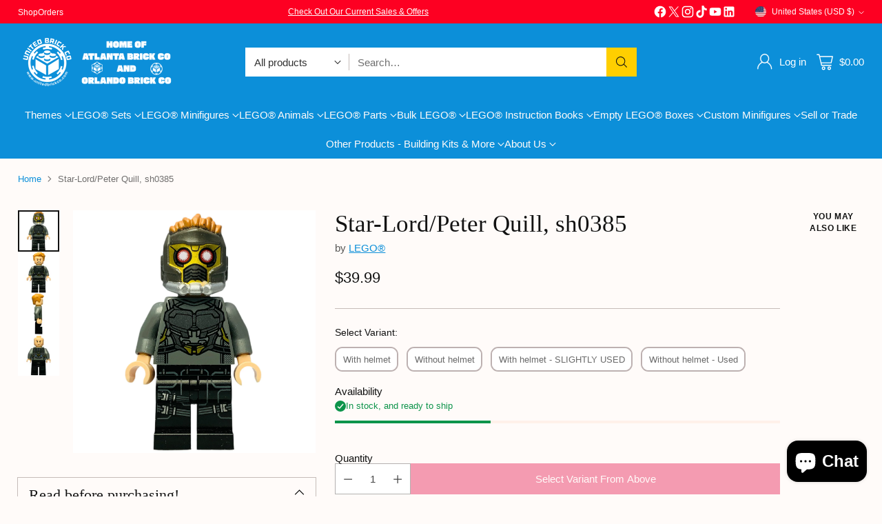

--- FILE ---
content_type: text/javascript; charset=utf-8
request_url: https://atlbrick.com/products/star-lord-sh385.js
body_size: 1053
content:
{"id":4424091566147,"title":"Star-Lord\/Peter Quill, sh0385","handle":"star-lord-sh385","description":"\u003cp\u003e\u003cspan\u003eYear released: 2017\u003c\/span\u003e\u003c\/p\u003e\n\u003cp\u003e\u003cspan\u003eAppears in set 76081-1, The Milano vs. The Abilisk\u003c\/span\u003e\u003c\/p\u003e\n\u003cp\u003e\u003cspan\u003eLEGO(R)\u003c\/span\u003e\u003c\/p\u003e\n\u003cp\u003e\u003cspan\u003eThe half-human, half-\u003c\/span\u003e\u003ca href=\"https:\/\/en.wikipedia.org\/wiki\/Celestial_(comics)\" title=\"Celestial (comics)\"\u003eCelestial\u003c\/a\u003e\u003cspan\u003e leader of the Guardians of the Galaxy who was abducted from Earth as a child and raised by a group of alien thieves and smugglers called the Ravagers.\u003c\/span\u003e\u003c\/p\u003e\n\u003cp\u003e\u003cspan\u003e\u003c\/span\u003e\u003cspan\u003e\u003c\/span\u003e\u003cspan\u003eLooking for more LEGO(R) Super Heroes sets, minifigures, animals and accessories? Call the store to find out what is in stock, 470-414-2208. Thank you!\u003c\/span\u003e\u003c\/p\u003e","published_at":"2020-04-08T14:27:57-04:00","created_at":"2020-04-08T16:56:04-04:00","vendor":"LEGO®","type":"Minifigure","tags":["76081-1","GOTG","guardians of the galaxy vol. 2","minifigure","sh0385","sh385","star-lord","super heroes","the milano vs. the abilisk"],"price":999,"price_min":999,"price_max":3999,"available":true,"price_varies":true,"compare_at_price":null,"compare_at_price_min":0,"compare_at_price_max":0,"compare_at_price_varies":false,"variants":[{"id":31511074340931,"title":"With helmet","option1":"With helmet","option2":null,"option3":null,"sku":"","requires_shipping":true,"taxable":true,"featured_image":{"id":34651536490563,"product_id":4424091566147,"position":1,"created_at":"2025-08-29T08:41:50-04:00","updated_at":"2025-08-29T08:41:52-04:00","alt":"Star-Lord\/Peter Quill, sh0385 Minifigure LEGO® With helmet","width":1731,"height":1731,"src":"https:\/\/cdn.shopify.com\/s\/files\/1\/2372\/6695\/files\/223B15BB-7740-44BA-BD68-591FFD08A7FA.png?v=1756471312","variant_ids":[31511074340931]},"available":true,"name":"Star-Lord\/Peter Quill, sh0385 - With helmet","public_title":"With helmet","options":["With helmet"],"price":3999,"weight":57,"compare_at_price":null,"inventory_management":"shopify","barcode":"","featured_media":{"alt":"Star-Lord\/Peter Quill, sh0385 Minifigure LEGO® With helmet","id":26465447280707,"position":1,"preview_image":{"aspect_ratio":1.0,"height":1731,"width":1731,"src":"https:\/\/cdn.shopify.com\/s\/files\/1\/2372\/6695\/files\/223B15BB-7740-44BA-BD68-591FFD08A7FA.png?v=1756471312"}},"quantity_rule":{"min":1,"max":null,"increment":1},"quantity_price_breaks":[],"requires_selling_plan":false,"selling_plan_allocations":[]},{"id":40338171363395,"title":"Without helmet","option1":"Without helmet","option2":null,"option3":null,"sku":"","requires_shipping":true,"taxable":true,"featured_image":{"id":34651536523331,"product_id":4424091566147,"position":2,"created_at":"2025-08-29T08:41:50-04:00","updated_at":"2025-08-29T08:41:52-04:00","alt":"Star-Lord\/Peter Quill, sh0385 Minifigure LEGO® Without helmet","width":1927,"height":1927,"src":"https:\/\/cdn.shopify.com\/s\/files\/1\/2372\/6695\/files\/75761909-8919-408E-83BD-8A3A861E23F6.png?v=1756471312","variant_ids":[40338171363395]},"available":true,"name":"Star-Lord\/Peter Quill, sh0385 - Without helmet","public_title":"Without helmet","options":["Without helmet"],"price":1999,"weight":0,"compare_at_price":null,"inventory_management":"shopify","barcode":"","featured_media":{"alt":"Star-Lord\/Peter Quill, sh0385 Minifigure LEGO® Without helmet","id":26465447313475,"position":2,"preview_image":{"aspect_ratio":1.0,"height":1927,"width":1927,"src":"https:\/\/cdn.shopify.com\/s\/files\/1\/2372\/6695\/files\/75761909-8919-408E-83BD-8A3A861E23F6.png?v=1756471312"}},"quantity_rule":{"min":1,"max":null,"increment":1},"quantity_price_breaks":[],"requires_selling_plan":false,"selling_plan_allocations":[]},{"id":41021556359235,"title":"With helmet - SLIGHTLY USED","option1":"With helmet - SLIGHTLY USED","option2":null,"option3":null,"sku":"","requires_shipping":true,"taxable":true,"featured_image":null,"available":true,"name":"Star-Lord\/Peter Quill, sh0385 - With helmet - SLIGHTLY USED","public_title":"With helmet - SLIGHTLY USED","options":["With helmet - SLIGHTLY USED"],"price":3299,"weight":0,"compare_at_price":null,"inventory_management":"shopify","barcode":null,"quantity_rule":{"min":1,"max":null,"increment":1},"quantity_price_breaks":[],"requires_selling_plan":false,"selling_plan_allocations":[]},{"id":41803731271747,"title":"Without helmet - Used","option1":"Without helmet - Used","option2":null,"option3":null,"sku":"","requires_shipping":true,"taxable":true,"featured_image":null,"available":true,"name":"Star-Lord\/Peter Quill, sh0385 - Without helmet - Used","public_title":"Without helmet - Used","options":["Without helmet - Used"],"price":999,"weight":57,"compare_at_price":null,"inventory_management":"shopify","barcode":null,"quantity_rule":{"min":1,"max":null,"increment":1},"quantity_price_breaks":[],"requires_selling_plan":false,"selling_plan_allocations":[]}],"images":["\/\/cdn.shopify.com\/s\/files\/1\/2372\/6695\/files\/223B15BB-7740-44BA-BD68-591FFD08A7FA.png?v=1756471312","\/\/cdn.shopify.com\/s\/files\/1\/2372\/6695\/files\/75761909-8919-408E-83BD-8A3A861E23F6.png?v=1756471312","\/\/cdn.shopify.com\/s\/files\/1\/2372\/6695\/files\/2A6E3F30-3F43-451D-BDD1-3CE1AB25AB49.png?v=1756471312","\/\/cdn.shopify.com\/s\/files\/1\/2372\/6695\/files\/5D70B7DA-B4C1-48E0-91FE-B3850EFE48D3.png?v=1756471312"],"featured_image":"\/\/cdn.shopify.com\/s\/files\/1\/2372\/6695\/files\/223B15BB-7740-44BA-BD68-591FFD08A7FA.png?v=1756471312","options":[{"name":"Condition","position":1,"values":["With helmet","Without helmet","With helmet - SLIGHTLY USED","Without helmet - Used"]}],"url":"\/products\/star-lord-sh385","media":[{"alt":"Star-Lord\/Peter Quill, sh0385 Minifigure LEGO® With helmet","id":26465447280707,"position":1,"preview_image":{"aspect_ratio":1.0,"height":1731,"width":1731,"src":"https:\/\/cdn.shopify.com\/s\/files\/1\/2372\/6695\/files\/223B15BB-7740-44BA-BD68-591FFD08A7FA.png?v=1756471312"},"aspect_ratio":1.0,"height":1731,"media_type":"image","src":"https:\/\/cdn.shopify.com\/s\/files\/1\/2372\/6695\/files\/223B15BB-7740-44BA-BD68-591FFD08A7FA.png?v=1756471312","width":1731},{"alt":"Star-Lord\/Peter Quill, sh0385 Minifigure LEGO® Without helmet","id":26465447313475,"position":2,"preview_image":{"aspect_ratio":1.0,"height":1927,"width":1927,"src":"https:\/\/cdn.shopify.com\/s\/files\/1\/2372\/6695\/files\/75761909-8919-408E-83BD-8A3A861E23F6.png?v=1756471312"},"aspect_ratio":1.0,"height":1927,"media_type":"image","src":"https:\/\/cdn.shopify.com\/s\/files\/1\/2372\/6695\/files\/75761909-8919-408E-83BD-8A3A861E23F6.png?v=1756471312","width":1927},{"alt":"Star-Lord\/Peter Quill, sh0385 Minifigure LEGO®","id":26465447346243,"position":3,"preview_image":{"aspect_ratio":1.0,"height":1685,"width":1685,"src":"https:\/\/cdn.shopify.com\/s\/files\/1\/2372\/6695\/files\/2A6E3F30-3F43-451D-BDD1-3CE1AB25AB49.png?v=1756471312"},"aspect_ratio":1.0,"height":1685,"media_type":"image","src":"https:\/\/cdn.shopify.com\/s\/files\/1\/2372\/6695\/files\/2A6E3F30-3F43-451D-BDD1-3CE1AB25AB49.png?v=1756471312","width":1685},{"alt":"Star-Lord\/Peter Quill, sh0385 Minifigure LEGO®","id":26465447379011,"position":4,"preview_image":{"aspect_ratio":1.0,"height":1494,"width":1494,"src":"https:\/\/cdn.shopify.com\/s\/files\/1\/2372\/6695\/files\/5D70B7DA-B4C1-48E0-91FE-B3850EFE48D3.png?v=1756471312"},"aspect_ratio":1.0,"height":1494,"media_type":"image","src":"https:\/\/cdn.shopify.com\/s\/files\/1\/2372\/6695\/files\/5D70B7DA-B4C1-48E0-91FE-B3850EFE48D3.png?v=1756471312","width":1494}],"requires_selling_plan":false,"selling_plan_groups":[]}